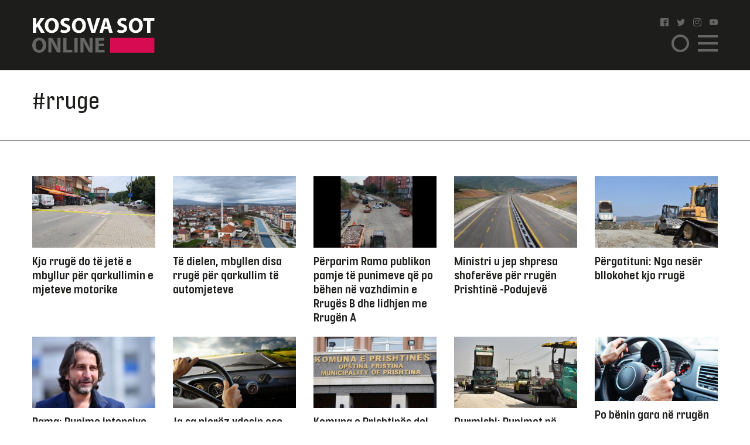

--- FILE ---
content_type: text/html; charset=UTF-8
request_url: https://www.kosova-sot.info/tag/rruge/?faqe=1
body_size: 9351
content:
<!DOCTYPE html>
<html lang="en"> 
    <head>
<!-- Google tag (gtag.js) -->
<script async src="https://www.googletagmanager.com/gtag/js?id=G-3CYNEGR6N2" type="dcaad7baf2a94ee24dcf2fe3-text/javascript"></script>
<script type="dcaad7baf2a94ee24dcf2fe3-text/javascript">
  window.dataLayer = window.dataLayer || [];
  function gtag(){dataLayer.push(arguments);}
  gtag('js', new Date());

  gtag('config', 'G-3CYNEGR6N2');
</script>
        <!--Meta Tag-->
        <meta http-equiv="Content-Type" content="text/html; charset=UTF-8" />
        <meta name="viewport" content="width=device-width, initial-scale=1, maximum-scale=1, minimum-scale=1">
        <meta http-equiv="X-UA-Compatible" content="IE=edge" />
        <link rel="shortcut icon" type="image/x-icon" href="/public/kosova-sot/repository/favicon.ico"/>
        <link rel="apple-touch-icon" sizes="180x180" href="/public/kosova-sot/repository/apple-touch-icon.png">
        <link rel="icon" type="image/png" sizes="32x32" href="/public/kosova-sot/repository/favicon-32x32.png">
        <link rel="icon" type="image/png" sizes="16x16" href="/public/kosova-sot/repository/favicon-16x16.png">
        <link rel="manifest" href="/public/kosova-sot/repository/site.webmanifest">
        <meta name="msapplication-TileColor" content="#da532c">
        <meta name="theme-color" content="#ffffff">
        <!--Bootstrap Style Sheet -->
        <link rel="stylesheet" type="text/css" href="/public/kosova-sot/plugins/bootstrap/css/bootstrap.min.css"/>
        <!-- Slick Style Sheet -->
        <link rel="stylesheet" type="text/css" href="/public/kosova-sot/plugins/slick/slick.css?v=1.14"/>
        <!-- Fancybox Style Sheet -->
        <link rel="stylesheet" type="text/css" href="/public/kosova-sot/plugins/fancybox/fancybox.min.css"/>
        <!--Cascading Style Sheet -->
        <link rel="stylesheet" type="text/css" href="/public/kosova-sot/css/style.css?v=2.97"/>
        <!--Script-->
        <script src="/public/kosova-sot/js/jquery-1.12.4.min.js" type="dcaad7baf2a94ee24dcf2fe3-text/javascript"></script>
        <!--<script src="/public/kosova-sot/js/modernizr.custom.js"></script> -->
        <script src="/public/kosova-sot/js/jquery.easing.1.3.js" type="dcaad7baf2a94ee24dcf2fe3-text/javascript"></script>
        <meta name="robots" content="noindex,follow,noodp"/>
<title>Tag - faqe 1 - Kosova Sot</title>
<link rel="canonical" href="https://www.kosova-sot.info/tags/?faqe=1" />


<meta name="description" content="Kjo faqe kontrollohet dhe menaxhohet nga Kosova Sot. T&euml; gjitha materialet n&euml; t&euml;, p&euml;rfshir&euml; fotografit&euml;, jan&euml; t&euml; mbrojtura me copyright t&euml; Kosova Sot dhe p&euml;r to Kosova Sot mban t&euml; drejtat e rezervuara. Materialet n&euml; k&euml;t&euml; faqe nuk mund t&euml; p&euml;rdoren p&euml;r q&euml;llime komerciale. Ndalohet kopjimi..." />
<meta name="distribution" content="Kosova Sot" />
<meta property="og:title" content="Tag - faqe 1 - Kosova Sot"/>
<meta property="og:description" content="Kjo faqe kontrollohet dhe menaxhohet nga Kosova Sot. T&euml; gjitha materialet n&euml; t&euml;, p&euml;rfshir&euml; fotografit&euml;, jan&euml; t&euml; mbrojtura me copyright t&euml; Kosova Sot dhe p&euml;r to Kosova Sot mban t&euml; drejtat e rezervuara. Materialet n&euml; k&euml;t&euml; faqe nuk mund t&euml; p&euml;rdoren p&euml;r q&euml;llime komerciale. Ndalohet kopjimi..."/>
<meta property="og:image" content="https://www.kosova-sot.info/public/kosova-sot/repository/logo.png?v=1.1" />
<meta property="og:image:width" content="250" />
<meta property="og:image:height" content="250" />
<meta property="og:url" content="https://www.kosova-sot.info/tags/?faqe=1" />
<meta property="og:site_name" content="Kosova Sot"/>
<meta property="og:type" content="article"/>
<meta property="article:publisher" content="https://www.facebook.com/kosovasotnr1/"/>
<script type="application/ld+json">{"@context":"http:\/\/schema.org","@type":"WebPage","headline":"Tag - faqe 1","url":"https:\/\/www.kosova-sot.info\/tags\/?faqe=1"}</script>
<meta name="twitter:card" content="summary">
<meta name="twitter:title" content="Tag - faqe 1 - Kosova Sot">
<meta name="twitter:description" content="Kjo faqe kontrollohet dhe menaxhohet nga Kosova Sot. T&euml; gjitha materialet n&euml; t&euml;, p&euml;rfshir&euml; fotografit&euml;, jan&euml; t&euml; mbrojtura me copyright t&euml; Kosova Sot dhe p&euml;r to Kosova Sot mban t&euml; drejtat e rezervuara. Materialet n&euml; k&euml;t&euml; faqe nuk mund t&euml; p&euml;rdoren p&euml;r q&euml;llime komerciale. Ndalohet kopjimi...">
<meta name="twitter:image" content="https://www.kosova-sot.info/public/kosova-sot/repository/logo.png?v=1.1">
        <script type="dcaad7baf2a94ee24dcf2fe3-text/javascript">
          (function(i,s,o,g,r,a,m){i['GoogleAnalyticsObject']=r;i[r]=i[r]||function(){
          (i[r].q=i[r].q||[]).push(arguments)},i[r].l=1*new Date();a=s.createElement(o),
          m=s.getElementsByTagName(o)[0];a.async=1;a.src=g;m.parentNode.insertBefore(a,m)
          })(window,document,'script','//www.google-analytics.com/analytics.js','ga');

          ga('create', 'UA-35166666-1', 'auto');
          ga('send', 'pageview');

        </script>

        <!-- Start Alexa Certify Javascript -->
        <script type="dcaad7baf2a94ee24dcf2fe3-text/javascript">
        _atrk_opts = { atrk_acct:"GQaZo1IWhd1052", domain:"kosova-sot.info",dynamic: true};
        (function() { var as = document.createElement('script'); as.type = 'text/javascript'; as.async = true; as.src = "https://d31qbv1cthcecs.cloudfront.net/atrk.js"; var s = document.getElementsByTagName('script')[0];s.parentNode.insertBefore(as, s); })();
        </script>
        <noscript><img src="https://d5nxst8fruw4z.cloudfront.net/atrk.gif?account=GQaZo1IWhd1052" style="display:none" height="1" width="1" alt="" /></noscript>
        <!-- End Alexa Certify Javascript --> 
    </head><body>
	<!-- <script src="https://cdnjs.cloudflare.com/ajax/libs/postscribe/2.0.8/postscribe.min.js"></script> -->
	<header>
		<div class="container">
			<div class="row clear align-items-center">
				<div class="col-lg-2 col-md-3 col-6">
					<a href="/" class="logo">
						<svg version="1.1" id="Layer_1" xmlns="http://www.w3.org/2000/svg" xmlns:xlink="http://www.w3.org/1999/xlink" x="0px" y="0px" viewBox="0 0 209 60" style="enable-background:new 0 0 209 60;" xml:space="preserve">
							<style type="text/css">
								.st0{fill:#FFFFFF;}
								.st1{fill:#666666;}
								.st2{fill:#D60B51;}
							</style>
							<g>
								<g>
									<path class="st0" d="M1.1,1.1h5.6v11h0.1c0.6-1,1.1-1.8,1.7-2.7l5.6-8.3H21l-8.2,10.6L21.5,26h-6.6L8.8,15.2l-2.1,2.6v8.1H1.1V1.1
										z"/>
									<path class="st0" d="M45.3,13.3c0,8.1-4.9,13.1-12.2,13.1c-7.4,0-11.7-5.6-11.7-12.6c0-7.4,4.8-13,12.1-13
										C41.1,0.7,45.3,6.4,45.3,13.3z M27.3,13.6c0,4.9,2.3,8.3,6,8.3c3.8,0,6-3.6,6-8.4c0-4.5-2.1-8.3-6-8.3
										C29.6,5.2,27.3,8.8,27.3,13.6z"/>
									<path class="st0" d="M49.2,20.2c1.5,0.8,3.8,1.5,6.2,1.5c2.6,0,3.9-1.1,3.9-2.7c0-1.5-1.2-2.4-4.2-3.5c-4.1-1.4-6.8-3.7-6.8-7.3
										c0-4.2,3.5-7.5,9.4-7.5c2.8,0,4.9,0.6,6.3,1.3l-1.3,4.5c-1-0.5-2.8-1.2-5.2-1.2S54,6.4,54,7.7c0,1.6,1.4,2.3,4.6,3.5
										c4.4,1.6,6.4,3.9,6.4,7.4c0,4.2-3.2,7.7-10,7.7c-2.8,0-5.6-0.7-7-1.5L49.2,20.2z"/>
									<path class="st0" d="M91.6,13.3c0,8.1-4.9,13.1-12.2,13.1c-7.4,0-11.7-5.6-11.7-12.6c0-7.4,4.8-13,12.1-13
										C87.5,0.7,91.6,6.4,91.6,13.3z M73.7,13.6c0,4.9,2.3,8.3,6,8.3c3.8,0,6-3.6,6-8.4c0-4.5-2.1-8.3-6-8.3
										C75.9,5.2,73.7,8.8,73.7,13.6z"/>
									<path class="st0" d="M100.9,25.9L93,1.1h6.2l3,10.5c0.8,2.9,1.6,5.8,2.2,8.9h0.1c0.6-3,1.4-5.9,2.2-8.8l3.2-10.6h6l-8.4,24.8
										C107.5,25.9,100.9,25.9,100.9,25.9z"/>
									<path class="st0" d="M122.3,19.6l-1.8,6.4h-5.8l7.6-24.8h7.4l7.7,24.8h-6l-1.9-6.4H122.3z M128.6,15.4l-1.5-5.3
										c-0.4-1.5-0.9-3.3-1.3-4.8h-0.1c-0.4,1.5-0.7,3.4-1.1,4.8l-1.5,5.3H128.6z"/>
									<path class="st0" d="M146.2,20.2c1.5,0.8,3.8,1.5,6.2,1.5c2.6,0,3.9-1.1,3.9-2.7c0-1.5-1.2-2.4-4.2-3.5c-4.1-1.4-6.8-3.7-6.8-7.3
										c0-4.2,3.5-7.5,9.4-7.5c2.8,0,4.9,0.6,6.3,1.3l-1.3,4.5c-1-0.5-2.8-1.2-5.2-1.2s-3.6,1.1-3.6,2.4c0,1.6,1.4,2.3,4.6,3.5
										c4.4,1.6,6.4,3.9,6.4,7.4c0,4.2-3.2,7.7-10,7.7c-2.8,0-5.6-0.7-7-1.5L146.2,20.2z"/>
									<path class="st0" d="M188.7,13.3c0,8.1-4.9,13.1-12.2,13.1c-7.4,0-11.7-5.6-11.7-12.6c0-7.4,4.8-13,12.1-13
										C184.5,0.7,188.7,6.4,188.7,13.3z M170.7,13.6c0,4.9,2.3,8.3,6,8.3c3.8,0,6-3.6,6-8.4c0-4.5-2.1-8.3-6-8.3
										C173,5.2,170.7,8.8,170.7,13.6z"/>
									<path class="st0" d="M196.1,5.8h-6.7V1.1h19.1v4.7h-6.8v20.1h-5.6V5.8z"/>
									<path class="st1" d="M23.9,46.9C23.9,55,19,60,11.7,60C4.3,60,0,54.4,0,47.4c0-7.4,4.8-13,12.1-13C19.7,34.4,23.9,40.1,23.9,46.9z
										 M5.9,47.3c0,4.9,2.3,8.3,6,8.3c3.8,0,6-3.6,6-8.4c0-4.5-2.1-8.3-6-8.3C8.1,38.8,5.9,42.4,5.9,47.3z"/>
									<path class="st1" d="M27.6,59.6V34.8h6.6l5.2,9.1c1.5,2.6,2.9,5.7,4.1,8.5h0.1C43.1,49.1,43,45.7,43,42v-7.3h5.2v24.8h-5.9
										L36.9,50c-1.5-2.7-3.1-5.9-4.3-8.8h-0.1c0.1,3.3,0.2,6.8,0.2,10.8v7.5L27.6,59.6L27.6,59.6z"/>
									<path class="st1" d="M53,34.8h5.6v20.1h9.9v4.7H53V34.8z"/>
									<path class="st1" d="M77.5,34.8v24.8h-5.6V34.8H77.5z"/>
									<path class="st1" d="M82.3,59.6V34.8h6.6l5.2,9.1c1.5,2.6,2.9,5.7,4.1,8.5h0.1c-0.4-3.3-0.5-6.6-0.5-10.4v-7.3h5.2v24.8h-6
										L91.7,50c-1.5-2.7-3.1-5.9-4.3-8.8h-0.1c0.1,3.3,0.2,6.8,0.2,10.8v7.5L82.3,59.6L82.3,59.6z"/>
									<path class="st1" d="M122.5,49.1h-9.1V55h10.2v4.6h-15.8V34.8h15.3v4.6h-9.7v5.2h9.1V49.1z"/>
								</g>
								<rect x="132.8" y="34.7" class="st2" width="75.7" height="25.3"/>
							</g>
						</svg>
					</a>
				</div>
				<div class="col-lg-6 col-md-5 head-news">
									</div>
				<div class="col-lg-2 col-md-2 col ml-auto">
					<ul class="social clearfix">
						<li><a href="https://www.facebook.com/kosovasotnr1/"><i class="icon-facebook2" target="_blank"></i></a></li>
						<li><a href="https://twitter.com/kosovasot" target="_blank"><i class="icon-twitter"></i></a></li>
						<li><a href="https://www.instagram.com/gazetakosovasot/" target="_blank"><i class="icon-instagram"></i></a></li>
						<li><a href="https://www.youtube.com/user/kosovasotofficial"><i class="icon-youtube" target="_blank"></i></a></li>
					</ul>
					<span class="menu-ico d-flex">
						<span class="menu-box">
							<span class="menu-inner"></span>
						</span>
					</span>
					<span class="search-ico"><i class="icon-search"></i></span>
					<div class="search-holder align-items-center justify-content-center">
						<form autocomplete="off" method="get" action="/kerko/">
							<input type="text" name="keyword" class="form-control" placeholder="Kërko">
							<i class="icon-search"></i>
						</form>
					</div>
					<nav class="menu-holder">
						<div class="container">
							<ul class="social clearfix">
								<li><a href="https://www.facebook.com/kosovasotnr1/"><i class="icon-facebook2" target="_blank"></i></a></li>
								<li><a href="https://twitter.com/kosovasot" target="_blank"><i class="icon-twitter"></i></a></li>
								<li><a href="https://www.instagram.com/gazetakosovasot/" target="_blank"><i class="icon-instagram"></i></a></li>
								<li><a href="https://www.youtube.com/user/kosovasotofficial"><i class="icon-youtube" target="_blank"></i></a></li>
							</ul>
							<ul class="row clear">
																<li class="col-lg-25 col-md-33 col-5"><a href="/lajme/" class="lajme">Lajme</a></li><li class="col-lg-25 col-md-33 col-5"><a href="/opinione/" class="opinione">Opinione</a></li><li class="col-lg-25 col-md-33 col-5"><a href="/sport/" class="sport">Sport</a></li><li class="col-lg-25 col-md-33 col-5"><a href="/vip/" class="vip">VIP</a></li><li class="col-lg-25 col-md-33 col-5"><a href="/dashuri/" class="dashuri">Love</a></li><li class="col-lg-25 col-md-33 col-5"><a href="/femra/" class="femra">Femra</a></li><li class="col-lg-25 col-md-33 col-5"><a href="/shendetesia/" class="shendetesia">Shëndeti</a></li><li class="col-lg-25 col-md-33 col-5"><a href="/tv/" class="tv">TV</a></li><li class="col-lg-25 col-md-33 col-5"><a href="/receta/" class="receta">Reçeta</a></li><li class="col-lg-25 col-md-33 col-5"><a href="/auto-tech/" class="auto-tech">Auto&Tech</a></li><li class="col-lg-25 col-md-33 col-5"><a href="/horoskopi/" class="horoskopi">Horoskopi</a></li><li class="col-lg-25 col-md-33 col-5"><a href="/planeti-x/" class="planeti-x">Planeti X</a></li><li class="col-lg-25 col-md-33 col-5"><a href="/dossier/" class="dossier">Dossier</a></li><li class="col-lg-25 col-md-33 col-5"><a href="/kulture/" class="kulture">Kulturë</a></li><li class="col-lg-25 col-md-33 col-5"><a href="/editoriali/" class="editoriali">Editoriali</a></li><li class="col-lg-25 col-md-33 col-5"><a href="/marketing/" class="marketing">Marketing</a></li>							</ul>
						</div>
					</nav>
				</div>
			</div>
		</div>
	</header>
	<div class="visible-xs" style="height:100px!important;width:320px;text-align:center;clear:both;margin:0 auto;">
		<div class="clear text-center visible-xs gads" style="margin:20px auto 0 auto;width:300px;height:100px!important;">
		<script async src="https://pagead2.googlesyndication.com/pagead/js/adsbygoogle.js?client=ca-pub-7915209656411183" crossorigin="anonymous" type="dcaad7baf2a94ee24dcf2fe3-text/javascript"></script>

		<ins class="adsbygoogle" style="display:block" data-ad-client="ca-pub-7915209656411183" data-ad-slot="4347784756" data-page-url="https://www.kosova-sot.info/freesource/index.php" data-ad-format="auto" data-full-width-responsive="true" ></ins>
		<script type="dcaad7baf2a94ee24dcf2fe3-text/javascript">
			(adsbygoogle = window.adsbygoogle || []).push({});
		</script>
		</div>
	</div>
	<div class="skyleft">
		<!--<ins data-revive-zoneid="110" data-revive-id="6cef4c64541526a30177999e3ee190d6"></ins>
		<script async src="//ads.kosova-sot.info/www/delivery/asyncjs.php"></script> -->
		<!-- <script async src="//pagead2.googlesyndication.com/pagead/js/adsbygoogle.js"></script>
			<ins class="adsbygoogle"
			     style="display:block"
			     data-ad-client="ca-pub-7915209656411183"
			     data-ad-slot="9013360878"
				 data-page-url = "https://www.kosova-sot.info/webgo/index.php"
			     data-ad-format="auto"
			     data-full-width-responsive="true"></ins>
		<script>
			(adsbygoogle = window.adsbygoogle || []).push({});
		</script> -->
		<script async src="https://pagead2.googlesyndication.com/pagead/js/adsbygoogle.js?client=ca-pub-7915209656411183" crossorigin="anonymous" type="dcaad7baf2a94ee24dcf2fe3-text/javascript"></script>

		<ins class="adsbygoogle" style="display:block" data-ad-client="ca-pub-7915209656411183" data-ad-slot="4347784756" data-page-url="https://www.kosova-sot.info/freesource/index.php" data-ad-format="auto" data-full-width-responsive="true" ></ins>
		<script type="dcaad7baf2a94ee24dcf2fe3-text/javascript">
			(adsbygoogle = window.adsbygoogle || []).push({});
		</script>
	</div>
	<div class="skyright">
		<!--<ins data-revive-zoneid="111" data-revive-id="6cef4c64541526a30177999e3ee190d6"></ins>
		<script async src="//ads.kosova-sot.info/www/delivery/asyncjs.php"></script>-->
		<!-- <script async src="//pagead2.googlesyndication.com/pagead/js/adsbygoogle.js"></script>
			<ins class="adsbygoogle"
			     style="display:block"
			     data-ad-client="ca-pub-7915209656411183"
			     data-ad-slot="9013360878"
			data-page-url = "https://www.kosova-sot.info/webgo/index.php"
			     data-ad-format="auto"
			     data-full-width-responsive="true"></ins>
		<script>
			(adsbygoogle = window.adsbygoogle || []).push({});
		</script> -->
		<script async src="https://pagead2.googlesyndication.com/pagead/js/adsbygoogle.js?client=ca-pub-7915209656411183" crossorigin="anonymous" type="dcaad7baf2a94ee24dcf2fe3-text/javascript"></script>

		<ins class="adsbygoogle" style="display:block" data-ad-client="ca-pub-7915209656411183" data-ad-slot="4347784756" data-page-url="https://www.kosova-sot.info/freesource/index.php" data-ad-format="auto" data-full-width-responsive="true" ></ins>
		<script type="dcaad7baf2a94ee24dcf2fe3-text/javascript">
			(adsbygoogle = window.adsbygoogle || []).push({});
		</script>
	</div><section class="lajme-category">
	<div class="top-lajme">
		<div class="container">
			<div class="row clear">
				<div class="col-md-10 categ-logo-holder d-flex">
					<span class="semi-title text-center mgb-50" style="font-size: 40px;font-family: inherit;">#rruge</span>
				</div>
			</div>
		</div>
	</div>
	<div class="bottom-news w-100 clear">
		<div class="container">
						<div class="row clear mgb-30 bottom-news">
									<div class="col-lg-2 col-5">
						<article class="news-sm">
							<a href="/lajme/731602/kjo-rruge-do-te-jete-e-mbyllur-per-qarkullimin-e-mjeteve-motorike/">
								<figure>
									<img src="/uploads/kosova-sot/images/2024/June/20/570x331_Rruga4-600x3551718876706.png" alt="Kjo rrugë do të jetë e mbyllur për qarkullimin e mjeteve motorike">
								</figure>
								<h2>Kjo rrugë do të jetë e mbyllur për qarkullimin e mjeteve motorike</h2>
							</a>
						</article>
					</div>	
									<div class="col-lg-2 col-5">
						<article class="news-sm">
							<a href="/lajme/730989/te-dielen-mbyllen-disa-rruge-per-qarkullim-te-automjeteve/">
								<figure>
									<img src="/uploads/kosova-sot/images/2024/June/19/570x331_koronavirus-podujeve-600x3601718784573.png" alt="Të dielen, mbyllen disa rrugë për qarkullim të automjeteve">
								</figure>
								<h2>Të dielen, mbyllen disa rrugë për qarkullim të automjeteve</h2>
							</a>
						</article>
					</div>	
									<div class="col-lg-2 col-5">
						<article class="news-sm">
							<a href="/lajme/728005/perparim-rama-publikon-pamje-te-punimeve-qe-po-behen-ne-vazhdimin-e-rruges-b-dhe-lidhjen-me-rrugen-a/">
								<figure>
									<img src="/uploads/kosova-sot/images/2024/August/17/570x331_rama-1-577x3601723894848.png" alt="Përparim Rama publikon pamje të punimeve që po bëhen në vazhdimin e Rrugës B dhe lidhjen me Rrugën A">
								</figure>
								<h2>Përparim Rama publikon pamje të punimeve që po bëhen në vazhdimin e Rrugës B dhe lidhjen me Rrugën A</h2>
							</a>
						</article>
					</div>	
									<div class="col-lg-2 col-5">
						<article class="news-sm">
							<a href="/lajme/723445/ministri-u-jep-shpresa-shofereve-per-rrugen-prishtine-podujeve/">
								<figure>
									<img src="/uploads/kosova-sot/images/2023/March/31/570x331_850x600_1531805653_autostrad-1-696x39316710045401680265074.jpg" alt="Ministri u jep shpresa shoferëve për rrugën Prishtinë -Podujevë">
								</figure>
								<h2>Ministri u jep shpresa shoferëve për rrugën Prishtinë -Podujevë</h2>
							</a>
						</article>
					</div>	
									<div class="col-lg-2 col-5">
						<article class="news-sm">
							<a href="/lajme/723424/pergatituni-nga-neser-bllokohet-kjo-rruge/">
								<figure>
									<img src="/uploads/kosova-sot/images/2020/October/04/570x331_punime-rruga-600x3601601797071.jpg" alt="Përgatituni: Nga nesër bllokohet kjo rrugë">
								</figure>
								<h2>Përgatituni: Nga nesër bllokohet kjo rrugë</h2>
							</a>
						</article>
					</div>	
									<div class="col-lg-2 col-5">
						<article class="news-sm">
							<a href="/lajme/722686/rama-punime-intensive-jane-duke-u-zhvilluar-ne-te-gjithe-prishtinen-ekipi-punon-pa-nderprerje/">
								<figure>
									<img src="/uploads/kosova-sot/images/2024/January/13/570x331_perparim-rama-750x450-11705183302.jpg" alt="Rama: Punime intensive janë duke u zhvilluar në të gjithë Prishtinën, ekipi punon pa ndërprerje ">
								</figure>
								<h2>Rama: Punime intensive janë duke u zhvilluar në të gjithë Prishtinën, ekipi punon pa ndërprerje </h2>
							</a>
						</article>
					</div>	
									<div class="col-lg-2 col-5">
						<article class="news-sm">
							<a href="/lajme/722254/ja-sa-njerez-vdesin-ose-lendohen-rende-cdo-dite-ne-rruget-zvicerane/">
								<figure>
									<img src="/uploads/kosova-sot/images/2022/February/01/570x331_Shoferi-zbulohet-permes-rrjetit-social-se-beri-shkelje-gjate-vozitjes-foto-780x439-1-600x360-11643729040.jpg" alt="Ja sa njerëz vdesin ose lëndohen rëndë çdo ditë në rrugët zvicerane">
								</figure>
								<h2>Ja sa njerëz vdesin ose lëndohen rëndë çdo ditë në rrugët zvicerane</h2>
							</a>
						</article>
					</div>	
									<div class="col-lg-2 col-5">
						<article class="news-sm">
							<a href="/lajme/721927/komuna-e-prishtines-del-me-nje-njoftim-te-rendesishem-per-qytetaret/">
								<figure>
									<img src="/uploads/kosova-sot/images/2024/June/22/570x331_komunaa-600x3601719058605.jpg" alt="Komuna e Prishtinës del me një njoftim të rëndësishëm për qytetarët">
								</figure>
								<h2>Komuna e Prishtinës del me një njoftim të rëndësishëm për qytetarët</h2>
							</a>
						</article>
					</div>	
									<div class="col-lg-2 col-5">
						<article class="news-sm">
							<a href="/lajme/721823/durmishi-punimet-ne-rrugen-mitrovice-prishtine-po-ecin-me-ritme-te-shpejta/">
								<figure>
									<img src="/uploads/kosova-sot/images/2024/June/21/570x331_448813258_10162063211009524_8025024506068670683_n-1536x10261718976590.jpg" alt="Durmishi: Punimet në rrugën Mitrovicë-Prishtinë, po ecin me ritme të shpejta">
								</figure>
								<h2>Durmishi: Punimet në rrugën Mitrovicë-Prishtinë, po ecin me ritme të shpejta</h2>
							</a>
						</article>
					</div>	
									<div class="col-lg-2 col-5">
						<article class="news-sm">
							<a href="/lajme/715100/po-benin-gara-ne-rrugen-lipjan-veternik-shoferet-gjobiten-me-400-euro/">
								<figure>
									<img src="/uploads/kosova-sot/images/2023/April/19/570x331_defensive-driving-tips-facebook1681897721.webp" alt="Po bënin gara në rrugën Lipjan-Veternik, shoferët gjobiten me 400 euro">
								</figure>
								<h2>Po bënin gara në rrugën Lipjan-Veternik, shoferët gjobiten me 400 euro</h2>
							</a>
						</article>
					</div>	
									<div class="col-lg-2 col-5">
						<article class="news-sm">
							<a href="/lajme/714770/durmishi-njofton-per-nje-projekt-te-ri-ne-rrugen-istog-ndash-peje-ndash-decan-ndash-gjakove-ndash-prizren/">
								<figure>
									<img src="/uploads/kosova-sot/images/2024/April/19/570x331_durmishi-600x3601713523999.jpg" alt="Durmishi njofton për një projekt të ri në rrugën Istog – Pejë – Deçan – Gjakovë – Prizren">
								</figure>
								<h2>Durmishi njofton për një projekt të ri në rrugën Istog – Pejë – Deçan – Gjakovë – Prizren</h2>
							</a>
						</article>
					</div>	
									<div class="col-lg-2 col-5">
						<article class="news-sm">
							<a href="/lajme/710473/quot-u-shkel-kushtetuta-ne-zonat-me-shumice-serbe-gjuha-shqipe-shkruhet-e-dyta-quot/">
								<figure>
									<img src="/uploads/kosova-sot/images/2024/March/16/570x331_432513411_10224604556802367_1301183434650654143_n-600x3601710586804.jpg" alt=""U shkel Kushtetuta, në zonat me shumicë serbe gjuha shqipe shkruhet e dyta"">
								</figure>
								<h2>"U shkel Kushtetuta, në zonat me shumicë serbe gjuha shqipe shkruhet e dyta"</h2>
							</a>
						</article>
					</div>	
									<div class="col-lg-2 col-5">
						<article class="news-sm">
							<a href="/lajme/710156/faz-manastiri-supozohet-t-i-hape-rrugen-kosoves-drejt-keshillit-te-evropes/">
								<figure>
									<img src="/uploads/kosova-sot/images/2024/March/14/570x331_Man-600x3601710401793.jpg" alt="FAZ: Manastiri supozohet t`i hapë rrugën Kosovës drejt Këshillit të Evropës">
								</figure>
								<h2>FAZ: Manastiri supozohet t`i hapë rrugën Kosovës drejt Këshillit të Evropës</h2>
							</a>
						</article>
					</div>	
									<div class="col-lg-2 col-5">
						<article class="news-sm">
							<a href="/lajme/705670/serbet-e-zhvendosur-nga-kosova-paralajmerojne-bllokimin-e-rrugeve-ne-drejtim-te-kurshumlise/">
								<figure>
									<img src="/uploads/kosova-sot/images/2024/February/05/570x331_w221707124499.jpg" alt="​Serbët e zhvendosur nga Kosova paralajmërojnë bllokimin e rrugëve në drejtim të Kurshumlisë">
								</figure>
								<h2>​Serbët e zhvendosur nga Kosova paralajmërojnë bllokimin e rrugëve në drejtim të Kurshumlisë</h2>
							</a>
						</article>
					</div>	
									<div class="col-lg-2 col-5">
						<article class="news-sm">
							<a href="/lajme/705559/rrokulliset-nje-veture-ne-rrugen-nacionale-prishtine-peje-lendohet-nje-person/">
								<figure>
									<img src="/uploads/kosova-sot/images/2023/November/10/570x331_Aksident-Trafiku-11699602915.png" alt="Rrokulliset një veturë në rrugën nacionale Prishtinë-Pejë, lëndohet një person">
								</figure>
								<h2>Rrokulliset një veturë në rrugën nacionale Prishtinë-Pejë, lëndohet një person</h2>
							</a>
						</article>
					</div>	
									<div class="col-lg-2 col-5">
						<article class="news-sm">
							<a href="/opinione/703080/perparim-rama-mos-harro-mbaje-premtimin-dhe-zotimin-mos-e-mbaj-prishtinen-te-bllokuar/">
								<figure>
									<img src="/uploads/kosova-sot/images/2024/January/13/570x331_perparim-rama-750x450-11705183302.jpg" alt="Përparim Rama mos harro, mbaje premtimin dhe zotimin, mos e mbaj Prishtinën të bllokuar">
								</figure>
								<h2>Përparim Rama mos harro, mbaje premtimin dhe zotimin, mos e mbaj Prishtinën të bllokuar</h2>
							</a>
						</article>
					</div>	
									<div class="col-lg-2 col-5">
						<article class="news-sm">
							<a href="/lajme/702951/nenshkruhet-marreveshja-per-tunelin-prizren-tetove-aliu-kjo-rruge-krijon-nje-lidhje-te-sigurt/">
								<figure>
									<img src="/uploads/kosova-sot/images/2024/January/12/570x331_L-5-600x3601705068623.jpg" alt="Nënshkruhet marrëveshja për tunelin Prizren-Tetovë, Aliu: Kjo rrugë krijon një lidhje të sigurt ">
								</figure>
								<h2>Nënshkruhet marrëveshja për tunelin Prizren-Tetovë, Aliu: Kjo rrugë krijon një lidhje të sigurt </h2>
							</a>
						</article>
					</div>	
									<div class="col-lg-2 col-5">
						<article class="news-sm">
							<a href="/opinione/702916/perparim-rama-mos-harro-liro-rruge-per-te-investuar-me-projektet-qe-ke-premtuar-mos-e-mbaj-prishtinen-te-bllokuar/">
								<figure>
									<img src="/uploads/kosova-sot/images/2024/January/12/570x331_rruga-730x4401705055402.jpg" alt="Përparim Rama mos harro, liro rrugë për të investuar me projektet që ke premtuar, mos e mbaj Prishtinën të bllokuar">
								</figure>
								<h2>Përparim Rama mos harro, liro rrugë për të investuar me projektet që ke premtuar, mos e mbaj Prishtinën të bllokuar</h2>
							</a>
						</article>
					</div>	
									<div class="col-lg-2 col-5">
						<article class="news-sm">
							<a href="/lajme/702397/ne-prishtine-protestohet-per-hapjen-e-rruges-xhorxh-bush/">
								<figure>
									<img src="/uploads/kosova-sot/images/2024/January/08/570x331_auto_314477857_1017568046311746_7047369514180150329_n-1024x5761673527943-1-600x3601704710520.jpg" alt="Në Prishtinë protestohet për hapjen e rrugës “Xhorxh Bush”">
								</figure>
								<h2>Në Prishtinë protestohet për hapjen e rrugës “Xhorxh Bush”</h2>
							</a>
						</article>
					</div>	
									<div class="col-lg-2 col-5">
						<article class="news-sm">
							<a href="/lajme/699361/e-kanosi-me-sepate-nje-person-per-motive-te-dobeta-arrestohet-36-vjecari-ne-berat/">
								<figure>
									<img src="/uploads/kosova-sot/images/2023/December/08/570x331_Arrestim-policia-e-Kosoves-600x3601702023812.jpg" alt="E kanosi me sëpatë një person për motive të dobëta, arrestohet 36-vjeçari në Berat">
								</figure>
								<h2>E kanosi me sëpatë një person për motive të dobëta, arrestohet 36-vjeçari në Berat</h2>
							</a>
						</article>
					</div>	
									<div class="col-lg-2 col-5">
						<article class="news-sm">
							<a href="/lajme/696808/nga-e-marta-rruga-ukshin-hoti-ne-prishtine-behet-dykahore/">
								<figure>
									<img src="/uploads/kosova-sot/images/2023/November/18/570x331_ukshin-1130x6351700317598.png" alt="Nga e marta, rruga “Ukshin Hoti” në Prishtinë bëhet dykahore">
								</figure>
								<h2>Nga e marta, rruga “Ukshin Hoti” në Prishtinë bëhet dykahore</h2>
							</a>
						</article>
					</div>	
									<div class="col-lg-2 col-5">
						<article class="news-sm">
							<a href="/lajme/696785/reshjet-e-shiut-shkaktuan-tollovi-ne-kryeqytet-rama-thote-se-po-pastrohet-e-intervenohet-ne-zona-te-ndryshme/">
								<figure>
									<img src="/uploads/kosova-sot/images/2023/November/18/570x331_per-600x3601700305644.png" alt="Reshjet e shiut shkaktuan tollovi në kryeqytet, Rama thotë se po pastrohet e intervenohet në zona të ndryshme">
								</figure>
								<h2>Reshjet e shiut shkaktuan tollovi në kryeqytet, Rama thotë se po pastrohet e intervenohet në zona të ndryshme</h2>
							</a>
						</article>
					</div>	
									<div class="col-lg-2 col-5">
						<article class="news-sm">
							<a href="/lajme/696521/durmishi-avdullah-hoti-po-genjen-kane-filluar-procedurat-per-rrugen-gorenje-gracanice/">
								<figure>
									<img src="/uploads/kosova-sot/images/2023/November/16/570x331_durmishi-600x3601700134742.jpg" alt="Durmishi: Avdullah Hoti po gënjen, kanë filluar procedurat për rrugën Gorenje- Graçanicë">
								</figure>
								<h2>Durmishi: Avdullah Hoti po gënjen, kanë filluar procedurat për rrugën Gorenje- Graçanicë</h2>
							</a>
						</article>
					</div>	
									<div class="col-lg-2 col-5">
						<article class="news-sm">
							<a href="/lajme/695971/vazhdojne-perplasjet-per-rrugen-a-rama-interesi-publik-me-i-rendesishem-se-ai-partiak/">
								<figure>
									<img src="/uploads/kosova-sot/images/2023/October/17/570x331_perparim-rama-696x396-1-600x360_11697538921.jpg" alt="Vazhdojnë përplasjet për Rrugën A, Rama: Interesi publik më i rëndësishëm se ai partiak">
								</figure>
								<h2>Vazhdojnë përplasjet për Rrugën A, Rama: Interesi publik më i rëndësishëm se ai partiak</h2>
							</a>
						</article>
					</div>	
									<div class="col-lg-2 col-5">
						<article class="news-sm">
							<a href="/lajme/693407/perparim-rama-po-vazhdojne-punimet-ne-zgjatjen-e-rruges-b-do-te-liroje-dukshem-qarkullimin-dhe-do-te-lidhet-me-rrugen-a/">
								<figure>
									<img src="/uploads/kosova-sot/images/2023/October/21/570x331_392871395_638378758458639_1761197912623919869_n-600x3601697882494.jpg" alt="Përparim Rama: Po vazhdojnë punimet në zgjatjen e rrugës “B”, do të lirojë dukshëm qarkullimin dhe do të lidhet me rrugën “A”">
								</figure>
								<h2>Përparim Rama: Po vazhdojnë punimet në zgjatjen e rrugës “B”, do të lirojë dukshëm qarkullimin dhe do të lidhet me rrugën “A”</h2>
							</a>
						</article>
					</div>	
									<div class="col-lg-2 col-5">
						<article class="news-sm">
							<a href="/lajme/690433/qeveria-ndan-6-milione-euro-shtese-per-rrugen-prishtine-podujeve/">
								<figure>
									<img src="/uploads/kosova-sot/images/2023/September/27/570x331_maxresdefault-1-1-600x3601695807447.jpg" alt="Qeveria ndan 6 milionë euro shtesë për rrugën Prishtinë-Podujevë">
								</figure>
								<h2>Qeveria ndan 6 milionë euro shtesë për rrugën Prishtinë-Podujevë</h2>
							</a>
						</article>
					</div>	
									<div class="col-lg-2 col-5">
						<article class="news-sm">
							<a href="/lajme/689037/rama-njofton-per-nje-projekt-tjeter-rrugor-do-ti-japim-nje-perspektive-te-re-hyrjes-se-prishtines/">
								<figure>
									<img src="/uploads/kosova-sot/images/2023/September/08/570x331_Rama21694165164.png" alt="Rama njofton për një projekt tjetër rrugor: Do t’i japim një perspektivë të re hyrjes së Prishtinës ">
								</figure>
								<h2>Rama njofton për një projekt tjetër rrugor: Do t’i japim një perspektivë të re hyrjes së Prishtinës </h2>
							</a>
						</article>
					</div>	
									<div class="col-lg-2 col-5">
						<article class="news-sm">
							<a href="/vip/687933/fero-ndalon-veturen-per-te-falur-namazin-ne-rruge/">
								<figure>
									<img src="/uploads/kosova-sot/images/2023/September/07/570x331_ferofera_291406473_552454029950638_3714462217048698512_n1694075434.webp" alt="Fero ndalon veturën për të falur namazin në rrugë">
								</figure>
								<h2>Fero ndalon veturën për të falur namazin në rrugë</h2>
							</a>
						</article>
					</div>	
									<div class="col-lg-2 col-5">
						<article class="news-sm">
							<a href="/lajme/685396/nis-ndertimi-i-rruges-qe-e-lidh-kosoven-me-pjesen-veriore-te-shqiperise/">
								<figure>
									<img src="/uploads/kosova-sot/images/2023/August/21/570x331_33333333333331692620978.jpg" alt="Nis ndërtimi i rrugës që e lidh Kosovën me pjesën veriore të Shqipërisë">
								</figure>
								<h2>Nis ndërtimi i rrugës që e lidh Kosovën me pjesën veriore të Shqipërisë</h2>
							</a>
						</article>
					</div>	
									<div class="col-lg-2 col-5">
						<article class="news-sm">
							<a href="/lajme/684566/hysen-durmishi-per-rrugen-tetove-prizren-do-ta-realizojme-se-sben-ndryshe/">
								<figure>
									<img src="/uploads/kosova-sot/images/2023/August/14/570x331_inbound5225971715375525293-750x4301691993604.jpg" alt="Hysen Durmishi për rrugën Tetovë-Prizren: Do ta realizojmë se s’bën ndryshe">
								</figure>
								<h2>Hysen Durmishi për rrugën Tetovë-Prizren: Do ta realizojmë se s’bën ndryshe</h2>
							</a>
						</article>
					</div>	
							</div>
			<div class="pagination d-flex align-items-center">
				<div class='pagination-items cf'><span class='disabled2 g-button no-text'>&lt;</span><span class='g-button no-text number checked'>1</span><a class='g-button no-text number' id='2' href='?faqe=2'>2</a><a class='g-button no-text number' id='3' href='?faqe=3'>3</a><a class='g-button no-text number' id='4' href='?faqe=4'>4</a><a class='g-button no-text number' id='5' href='?faqe=5'>5</a><a class='g-button no-text number' id='6' href='?faqe=6'>6</a><a class='g-button no-text number' id='7' href='?faqe=7'>7</a><span class="disabled2 g-button no-text">...</span><a class='g-button no-text' id='$1pm1' href='?faqe=14'>14</a><a class='g-button no-text' id='15' href='?faqe=15'>15</a><a class='g-button no-text' id='2' href='?faqe=2' class='next'>&gt;</a></div>			</div>
		</div>
	</div>
</section>		<footer>
			<div class="container">
				<div class="row clear">
					<div class="col-lg-2">
						<a href="/" class="foot-logo"><figure><img src="/public/kosova-sot/repository/logo-black.svg" alt="Kosova Sot"></figure></a>
					</div>
					<div class="col-lg-8">
						<p>Kjo faqe kontrollohet dhe menaxhohet nga Kosova Sot Online. Të gjitha materialet në të, përfshirë fotografitë, janë të mbrojtura me copyright të Kosova Sot dhe për to Kosova Sot mban të drejtat e rezervuara. Materialet në këtë faqe nuk mund të përdoren për qëllime komerciale. Ndalohet kopjimi, riprodhimi, publikimi i paautorizuar qoftë origjinal apo i modifikuar në çfarëdo mënyre, pa lejen paraprake të Kosova Sot Online. Shfrytëzimi i materialeve nga ndonjë faqe interneti a medium tjetër pa lejen e Kosova Sot Online është shkelje e drejtave të autorit dhe të pronës intelektuale sipas dispozitave ligjore në fuqi.</p>
					</div>
				</div>
			</div>
		</footer>
		<!-- Bootstrap Scripts -->
		<script src="/public/kosova-sot/plugins/bootstrap/js/bootstrap.bundle.min.js" type="dcaad7baf2a94ee24dcf2fe3-text/javascript"></script>
		<!-- Slick Scripts -->
		<script src="/public/kosova-sot/plugins/slick/slick.min.js" type="dcaad7baf2a94ee24dcf2fe3-text/javascript"></script>
		<!-- Fancybox Scripts -->
		<script src="/public/kosova-sot/plugins/fancybox/fancybox.min.js" type="dcaad7baf2a94ee24dcf2fe3-text/javascript"></script>
		<!-- Scripts -->
		<!-- Modal -->
		<div class="modal fade" id="notificationModal" tabindex="-1" role="dialog" aria-labelledby="exampleModalLabel" data-backdrop="static" data-keyboard="false">
		  <div class="modal-dialog" role="document">
		    <div class="modal-content">
		      <div class="modal-body d-flex align-items-center flex-wrap">
		        <figure class="kso-logo"><img src="/public/kosova-sot/images/KSO-fav-icon.png" alt="Kosova Sot"></figure>
		        <p>Abonohuni për lajmet më eksluzive të Kosova Sot në momentin që ne i marrim ato! Klikoni fjalën "Pranoj" më poshtë për të pranuar lajmet ekskluzive.</p>	
		      </div>
		      <div class="modal-footer justify-content-start">
		        <button type="button" class="btn btn-primary" onclick="if (!window.__cfRLUnblockHandlers) return false; requestPermission();" data-cf-modified-dcaad7baf2a94ee24dcf2fe3-="">Pranoj</button>
		        <span class="dismiss" data-dismiss="modal" onclick="if (!window.__cfRLUnblockHandlers) return false; cancelPopup()" data-cf-modified-dcaad7baf2a94ee24dcf2fe3-="">Jo, faleminderit!</span>
		      </div>
		    </div>
		  </div>
		</div>
		<script src="https://www.gstatic.com/firebasejs/6.0.2/firebase-app.js" type="dcaad7baf2a94ee24dcf2fe3-text/javascript"></script>
		<script src="https://www.gstatic.com/firebasejs/6.0.2/firebase-messaging.js" type="dcaad7baf2a94ee24dcf2fe3-text/javascript"></script>
		<script src="/public/kosova-sot/js/fb-app.js?v=1689934994" type="dcaad7baf2a94ee24dcf2fe3-text/javascript"></script>

		<script src="/public/kosova-sot/js/scripts.js?v=1.22" type="dcaad7baf2a94ee24dcf2fe3-text/javascript"></script>
		<script type="dcaad7baf2a94ee24dcf2fe3-text/javascript">
			$(document).ready(function(){
				$('.femra-slider').slick({
						dots: false,
						infinite: false,
						speed: 300,
						slidesToShow: 1,
						slidesToScroll: 1,
						adaptiveHeight: true
					});
				$('.photo-day').slick({
						dots: false,
						infinite: false,
						speed: 300,
						slidesToShow: 1,
						slidesToScroll: 1,
						adaptiveHeight: true
					});
				
			});
		</script>	
	<script src="/cdn-cgi/scripts/7d0fa10a/cloudflare-static/rocket-loader.min.js" data-cf-settings="dcaad7baf2a94ee24dcf2fe3-|49" defer></script><script defer src="https://static.cloudflareinsights.com/beacon.min.js/vcd15cbe7772f49c399c6a5babf22c1241717689176015" integrity="sha512-ZpsOmlRQV6y907TI0dKBHq9Md29nnaEIPlkf84rnaERnq6zvWvPUqr2ft8M1aS28oN72PdrCzSjY4U6VaAw1EQ==" data-cf-beacon='{"version":"2024.11.0","token":"0801579ce4b646dc80a5f071a47f9d5d","r":1,"server_timing":{"name":{"cfCacheStatus":true,"cfEdge":true,"cfExtPri":true,"cfL4":true,"cfOrigin":true,"cfSpeedBrain":true},"location_startswith":null}}' crossorigin="anonymous"></script>
</body>
</html>

--- FILE ---
content_type: text/html; charset=utf-8
request_url: https://www.google.com/recaptcha/api2/aframe
body_size: 212
content:
<!DOCTYPE HTML><html><head><meta http-equiv="content-type" content="text/html; charset=UTF-8"></head><body><script nonce="bceo4BXE2HtNcYtz8nAG9w">/** Anti-fraud and anti-abuse applications only. See google.com/recaptcha */ try{var clients={'sodar':'https://pagead2.googlesyndication.com/pagead/sodar?'};window.addEventListener("message",function(a){try{if(a.source===window.parent){var b=JSON.parse(a.data);var c=clients[b['id']];if(c){var d=document.createElement('img');d.src=c+b['params']+'&rc='+(localStorage.getItem("rc::a")?sessionStorage.getItem("rc::b"):"");window.document.body.appendChild(d);sessionStorage.setItem("rc::e",parseInt(sessionStorage.getItem("rc::e")||0)+1);localStorage.setItem("rc::h",'1768383879300');}}}catch(b){}});window.parent.postMessage("_grecaptcha_ready", "*");}catch(b){}</script></body></html>